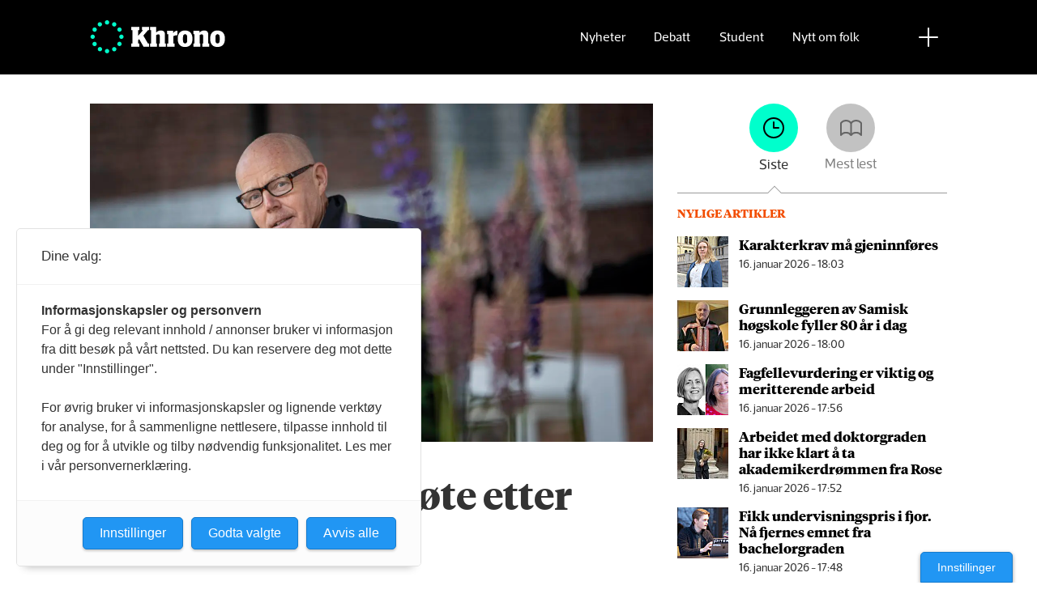

--- FILE ---
content_type: text/html; charset=UTF-8
request_url: https://www.khrono.no/emne/arkitektstudenter
body_size: 15977
content:
<!DOCTYPE html>
<html lang="nb-NO" dir="ltr" class="resp_fonts" data-hostpath="emne&#x2F;arkitektstudenter">
    <head>

                
                <script type="module">
                    import { ClientAPI } from '/view-resources/baseview/public/common/ClientAPI/index.js?v=1768203041-L4';
                    window.labClientAPI = new ClientAPI({
                        pageData: {
                            url: 'https://www.khrono.no/emne',
                            pageType: 'front',
                            pageId: '100048',
                            section: '',
                            title: '',
                            seotitle: 'Emne: arkitektstudenter',
                            sometitle: 'Emne',
                            description: '',
                            seodescription: '',
                            somedescription: '',
                            device: 'desktop',
                            cmsVersion: '4.2.15',
                            contentLanguage: 'nb-NO',
                            published: '',
                            tags: [],
                            bylines: [],
                            site: {
                                domain: 'https://www.khrono.no',
                                id: '1',
                                alias: 'khrono'
                            }
                            // Todo: Add paywall info ...
                        },
                        debug: false
                    });
                </script>

                <title>Emne: arkitektstudenter</title>
                <meta name="title" content="Emne: arkitektstudenter">
                <meta name="description" content="">
                <meta http-equiv="Content-Type" content="text/html; charset=utf-8">
                <link rel="canonical" href="https://www.khrono.no/emne/arkitektstudenter">
                <meta name="viewport" content="width=device-width, initial-scale=1">
                
                <meta property="og:type" content="frontpage">
                <meta property="og:title" content="Emne">
                <meta property="og:description" content="">

                
                <script src="https://assets.mailmojo.no/sdk.js" data-token="xdgOkH9NZGnaSE7X5Lql0eepOB1Hn4"></script><script async id="ebx" src="//applets.ebxcdn.com/ebx.js"></script>
                <style >@media (min-width: 1024px) {
    body.site_khrono .content[class*=" bg-"]:has(.desktop-floatLeft) {
        padding-left: 1em;
        padding-top: 1em;
    }
    body.site_khrono .content[class*=" bg-"]:has(.desktop-floatRight) {
        padding-right: 1em;
        padding-top: 1em;
    }
    body.site_khrono .content[class*=" bg-"]
    :not(:has(.desktop-floatLeft)):not(:has(.desktop-floatRight)) figure {
        margin-top: -2rem;
        margin-right: -2rem;
        margin-left: -2rem;
    }
}</style>
                
                <meta property="og:image" content="/view-resources/dachser2/public/khrono/v2/logo_mailmojo_2.png">
                <meta property="og:image:width" content="220">
                <meta property="og:image:height" content="42">
                <meta property="og:url" content="https://www.khrono.no/emne/arkitektstudenter">
                <link rel="shortcut icon" type="image/png" sizes="64x64" href="/view-resources/dachser2/public/khrono/v2/favicon-small.png">
                <link rel="icon" type="image/png" sizes="64x64" href="/view-resources/dachser2/public/khrono/v2/favicon-small.png">
                <link rel="shortcut icon" type="image/png" sizes="256x256" href="/view-resources/dachser2/public/khrono/v2/favicon-large.png">
                <link rel="icon" type="image/png" sizes="256x256" href="/view-resources/dachser2/public/khrono/v2/favicon-large.png">
                    
                <link rel="stylesheet" href="/view-resources/view/css/grid.css?v=1768203041-L4">
                <link rel="stylesheet" href="/view-resources/view/css/main.css?v=1768203041-L4">
                <link rel="stylesheet" href="/view-resources/view/css/colors.css?v=1768203041-L4">
                <link rel="stylesheet" href="/view-resources/view/css/print.css?v=1768203041-L4" media="print">
                <link rel="stylesheet" href="/view-resources/view/css/foundation-icons/foundation-icons.css?v=1768203041-L4">
                <link rel="stylesheet" href="/view-resources/view/css/site/khrono.css?v=1768203041-L4">
                <style data-key="custom_properties">
                    :root{--primary: rgb(0, 214, 180);--secondary: rgb(0, 255, 204);--tertiary: rgba(242,77,0,1);--quaternary: rgb(20, 20, 20);--quinary: rgb(74, 74, 74);--senary: rgb(155, 155, 155);--septenary: rgb(235, 235, 235);--black: rgba(0,0,0,1);--white: rgb(255, 255, 255);--octonary: rgba(0,0,0,1);--nonary: rgba(0,0,0,1);--custom-1: rgba(153,0,0,1);--bg-primary: rgba(0,214,180,1);--bg-secondary: rgb(0, 255, 204);--bg-tertiary: rgba(242,77,0,1);--bg-quaternary: rgb(20, 20, 20);--bg-quinary: rgb(74, 74, 74);--bg-senary: rgb(155, 155, 155);--bg-septenary: rgb(235, 235, 235);--bg-black: rgb(0, 0, 0);--bg-white: rgb(255, 255, 255);--bg-octonary: rgba(208, 200, 200, 1);--bg-nonary: rgba(208, 200, 200, 1);--bg-custom-1: rgba(208, 200, 200, 1);--bg-custom-2: rgba(153,0,0,1);--bg-custom-4: rgba(55,40,32,1);--bg-custom-5: rgba(5,52,42,1);--bg-custom-6: rgba(228,240,231,1);}
                </style>
                <style data-key="background_colors">
                    .bg-primary {background-color: rgba(0,214,180,1);}.bg-secondary {background-color: rgb(0, 255, 204);}.bg-tertiary {background-color: rgba(242,77,0,1);color: #fff;}.bg-quaternary {background-color: rgb(20, 20, 20);color: #fff;}.bg-quinary {background-color: rgb(74, 74, 74);color: #fff;}.bg-senary {background-color: rgb(155, 155, 155);}.bg-septenary {background-color: rgb(235, 235, 235);}.bg-black {background-color: rgb(0, 0, 0);color: #fff;}.bg-white {background-color: rgb(255, 255, 255);}.bg-octonary {background-color: rgba(208, 200, 200, 1);}.bg-nonary {background-color: rgba(208, 200, 200, 1);}.bg-custom-1 {background-color: rgba(208, 200, 200, 1);}.bg-custom-2 {background-color: rgba(153,0,0,1);color: #fff;}.bg-custom-4 {background-color: rgba(55,40,32,1);color: #fff;}.bg-custom-5 {background-color: rgba(5,52,42,1);color: #fff;}.bg-custom-6 {background-color: rgba(228,240,231,1);}@media (max-width: 1023px) { .color_mobile_bg-primary {background-color: rgba(0,214,180,1);}}@media (max-width: 1023px) { .color_mobile_bg-secondary {background-color: rgb(0, 255, 204);}}@media (max-width: 1023px) { .color_mobile_bg-tertiary {background-color: rgba(242,77,0,1);color: #fff;}}@media (max-width: 1023px) { .color_mobile_bg-quaternary {background-color: rgb(20, 20, 20);color: #fff;}}@media (max-width: 1023px) { .color_mobile_bg-quinary {background-color: rgb(74, 74, 74);color: #fff;}}@media (max-width: 1023px) { .color_mobile_bg-senary {background-color: rgb(155, 155, 155);}}@media (max-width: 1023px) { .color_mobile_bg-septenary {background-color: rgb(235, 235, 235);}}@media (max-width: 1023px) { .color_mobile_bg-black {background-color: rgb(0, 0, 0);color: #fff;}}@media (max-width: 1023px) { .color_mobile_bg-white {background-color: rgb(255, 255, 255);}}@media (max-width: 1023px) { .color_mobile_bg-octonary {background-color: rgba(208, 200, 200, 1);}}@media (max-width: 1023px) { .color_mobile_bg-nonary {background-color: rgba(208, 200, 200, 1);}}@media (max-width: 1023px) { .color_mobile_bg-custom-1 {background-color: rgba(208, 200, 200, 1);}}@media (max-width: 1023px) { .color_mobile_bg-custom-2 {background-color: rgba(153,0,0,1);color: #fff;}}@media (max-width: 1023px) { .color_mobile_bg-custom-4 {background-color: rgba(55,40,32,1);color: #fff;}}@media (max-width: 1023px) { .color_mobile_bg-custom-5 {background-color: rgba(5,52,42,1);color: #fff;}}@media (max-width: 1023px) { .color_mobile_bg-custom-6 {background-color: rgba(228,240,231,1);}}
                </style>
                <style data-key="background_colors_opacity">
                    .bg-primary.op-bg_20 {background-color: rgba(0, 214, 180, 0.2);}.bg-primary.op-bg_40 {background-color: rgba(0, 214, 180, 0.4);}.bg-primary.op-bg_60 {background-color: rgba(0, 214, 180, 0.6);}.bg-primary.op-bg_80 {background-color: rgba(0, 214, 180, 0.8);}.bg-secondary.op-bg_20 {background-color: rgba(0, 255, 204, 0.2);}.bg-secondary.op-bg_40 {background-color: rgba(0, 255, 204, 0.4);}.bg-secondary.op-bg_60 {background-color: rgba(0, 255, 204, 0.6);}.bg-secondary.op-bg_80 {background-color: rgba(0, 255, 204, 0.8);}.bg-tertiary.op-bg_20 {background-color: rgba(242, 77, 0, 0.2);color: #fff;}.bg-tertiary.op-bg_40 {background-color: rgba(242, 77, 0, 0.4);color: #fff;}.bg-tertiary.op-bg_60 {background-color: rgba(242, 77, 0, 0.6);color: #fff;}.bg-tertiary.op-bg_80 {background-color: rgba(242, 77, 0, 0.8);color: #fff;}.bg-quaternary.op-bg_20 {background-color: rgba(20, 20, 20, 0.2);color: #fff;}.bg-quaternary.op-bg_40 {background-color: rgba(20, 20, 20, 0.4);color: #fff;}.bg-quaternary.op-bg_60 {background-color: rgba(20, 20, 20, 0.6);color: #fff;}.bg-quaternary.op-bg_80 {background-color: rgba(20, 20, 20, 0.8);color: #fff;}.bg-quinary.op-bg_20 {background-color: rgba(74, 74, 74, 0.2);color: #fff;}.bg-quinary.op-bg_40 {background-color: rgba(74, 74, 74, 0.4);color: #fff;}.bg-quinary.op-bg_60 {background-color: rgba(74, 74, 74, 0.6);color: #fff;}.bg-quinary.op-bg_80 {background-color: rgba(74, 74, 74, 0.8);color: #fff;}.bg-senary.op-bg_20 {background-color: rgba(155, 155, 155, 0.2);}.bg-senary.op-bg_40 {background-color: rgba(155, 155, 155, 0.4);}.bg-senary.op-bg_60 {background-color: rgba(155, 155, 155, 0.6);}.bg-senary.op-bg_80 {background-color: rgba(155, 155, 155, 0.8);}.bg-septenary.op-bg_20 {background-color: rgba(235, 235, 235, 0.2);}.bg-septenary.op-bg_40 {background-color: rgba(235, 235, 235, 0.4);}.bg-septenary.op-bg_60 {background-color: rgba(235, 235, 235, 0.6);}.bg-septenary.op-bg_80 {background-color: rgba(235, 235, 235, 0.8);}.bg-black.op-bg_20 {background-color: rgba(0, 0, 0, 0.2);color: #fff;}.bg-black.op-bg_40 {background-color: rgba(0, 0, 0, 0.4);color: #fff;}.bg-black.op-bg_60 {background-color: rgba(0, 0, 0, 0.6);color: #fff;}.bg-black.op-bg_80 {background-color: rgba(0, 0, 0, 0.8);color: #fff;}.bg-white.op-bg_20 {background-color: rgba(255, 255, 255, 0.2);}.bg-white.op-bg_40 {background-color: rgba(255, 255, 255, 0.4);}.bg-white.op-bg_60 {background-color: rgba(255, 255, 255, 0.6);}.bg-white.op-bg_80 {background-color: rgba(255, 255, 255, 0.8);}.bg-octonary.op-bg_20 {background-color: rgba(208, 200, 200, 0.2);}.bg-octonary.op-bg_40 {background-color: rgba(208, 200, 200, 0.4);}.bg-octonary.op-bg_60 {background-color: rgba(208, 200, 200, 0.6);}.bg-octonary.op-bg_80 {background-color: rgba(208, 200, 200, 0.8);}.bg-nonary.op-bg_20 {background-color: rgba(208, 200, 200, 0.2);}.bg-nonary.op-bg_40 {background-color: rgba(208, 200, 200, 0.4);}.bg-nonary.op-bg_60 {background-color: rgba(208, 200, 200, 0.6);}.bg-nonary.op-bg_80 {background-color: rgba(208, 200, 200, 0.8);}.bg-custom-1.op-bg_20 {background-color: rgba(208, 200, 200, 0.2);}.bg-custom-1.op-bg_40 {background-color: rgba(208, 200, 200, 0.4);}.bg-custom-1.op-bg_60 {background-color: rgba(208, 200, 200, 0.6);}.bg-custom-1.op-bg_80 {background-color: rgba(208, 200, 200, 0.8);}.bg-custom-2.op-bg_20 {background-color: rgba(153, 0, 0, 0.2);color: #fff;}.bg-custom-2.op-bg_40 {background-color: rgba(153, 0, 0, 0.4);color: #fff;}.bg-custom-2.op-bg_60 {background-color: rgba(153, 0, 0, 0.6);color: #fff;}.bg-custom-2.op-bg_80 {background-color: rgba(153, 0, 0, 0.8);color: #fff;}.bg-custom-4.op-bg_20 {background-color: rgba(55, 40, 32, 0.2);color: #fff;}.bg-custom-4.op-bg_40 {background-color: rgba(55, 40, 32, 0.4);color: #fff;}.bg-custom-4.op-bg_60 {background-color: rgba(55, 40, 32, 0.6);color: #fff;}.bg-custom-4.op-bg_80 {background-color: rgba(55, 40, 32, 0.8);color: #fff;}.bg-custom-5.op-bg_20 {background-color: rgba(5, 52, 42, 0.2);color: #fff;}.bg-custom-5.op-bg_40 {background-color: rgba(5, 52, 42, 0.4);color: #fff;}.bg-custom-5.op-bg_60 {background-color: rgba(5, 52, 42, 0.6);color: #fff;}.bg-custom-5.op-bg_80 {background-color: rgba(5, 52, 42, 0.8);color: #fff;}.bg-custom-6.op-bg_20 {background-color: rgba(228, 240, 231, 0.2);}.bg-custom-6.op-bg_40 {background-color: rgba(228, 240, 231, 0.4);}.bg-custom-6.op-bg_60 {background-color: rgba(228, 240, 231, 0.6);}.bg-custom-6.op-bg_80 {background-color: rgba(228, 240, 231, 0.8);}@media (max-width: 1023px) { .color_mobile_bg-primary.op-bg_20 {background-color: rgba(0, 214, 180, 0.2);}}@media (max-width: 1023px) { .color_mobile_bg-primary.op-bg_40 {background-color: rgba(0, 214, 180, 0.4);}}@media (max-width: 1023px) { .color_mobile_bg-primary.op-bg_60 {background-color: rgba(0, 214, 180, 0.6);}}@media (max-width: 1023px) { .color_mobile_bg-primary.op-bg_80 {background-color: rgba(0, 214, 180, 0.8);}}@media (max-width: 1023px) { .color_mobile_bg-secondary.op-bg_20 {background-color: rgba(0, 255, 204, 0.2);}}@media (max-width: 1023px) { .color_mobile_bg-secondary.op-bg_40 {background-color: rgba(0, 255, 204, 0.4);}}@media (max-width: 1023px) { .color_mobile_bg-secondary.op-bg_60 {background-color: rgba(0, 255, 204, 0.6);}}@media (max-width: 1023px) { .color_mobile_bg-secondary.op-bg_80 {background-color: rgba(0, 255, 204, 0.8);}}@media (max-width: 1023px) { .color_mobile_bg-tertiary.op-bg_20 {background-color: rgba(242, 77, 0, 0.2);color: #fff;}}@media (max-width: 1023px) { .color_mobile_bg-tertiary.op-bg_40 {background-color: rgba(242, 77, 0, 0.4);color: #fff;}}@media (max-width: 1023px) { .color_mobile_bg-tertiary.op-bg_60 {background-color: rgba(242, 77, 0, 0.6);color: #fff;}}@media (max-width: 1023px) { .color_mobile_bg-tertiary.op-bg_80 {background-color: rgba(242, 77, 0, 0.8);color: #fff;}}@media (max-width: 1023px) { .color_mobile_bg-quaternary.op-bg_20 {background-color: rgba(20, 20, 20, 0.2);color: #fff;}}@media (max-width: 1023px) { .color_mobile_bg-quaternary.op-bg_40 {background-color: rgba(20, 20, 20, 0.4);color: #fff;}}@media (max-width: 1023px) { .color_mobile_bg-quaternary.op-bg_60 {background-color: rgba(20, 20, 20, 0.6);color: #fff;}}@media (max-width: 1023px) { .color_mobile_bg-quaternary.op-bg_80 {background-color: rgba(20, 20, 20, 0.8);color: #fff;}}@media (max-width: 1023px) { .color_mobile_bg-quinary.op-bg_20 {background-color: rgba(74, 74, 74, 0.2);color: #fff;}}@media (max-width: 1023px) { .color_mobile_bg-quinary.op-bg_40 {background-color: rgba(74, 74, 74, 0.4);color: #fff;}}@media (max-width: 1023px) { .color_mobile_bg-quinary.op-bg_60 {background-color: rgba(74, 74, 74, 0.6);color: #fff;}}@media (max-width: 1023px) { .color_mobile_bg-quinary.op-bg_80 {background-color: rgba(74, 74, 74, 0.8);color: #fff;}}@media (max-width: 1023px) { .color_mobile_bg-senary.op-bg_20 {background-color: rgba(155, 155, 155, 0.2);}}@media (max-width: 1023px) { .color_mobile_bg-senary.op-bg_40 {background-color: rgba(155, 155, 155, 0.4);}}@media (max-width: 1023px) { .color_mobile_bg-senary.op-bg_60 {background-color: rgba(155, 155, 155, 0.6);}}@media (max-width: 1023px) { .color_mobile_bg-senary.op-bg_80 {background-color: rgba(155, 155, 155, 0.8);}}@media (max-width: 1023px) { .color_mobile_bg-septenary.op-bg_20 {background-color: rgba(235, 235, 235, 0.2);}}@media (max-width: 1023px) { .color_mobile_bg-septenary.op-bg_40 {background-color: rgba(235, 235, 235, 0.4);}}@media (max-width: 1023px) { .color_mobile_bg-septenary.op-bg_60 {background-color: rgba(235, 235, 235, 0.6);}}@media (max-width: 1023px) { .color_mobile_bg-septenary.op-bg_80 {background-color: rgba(235, 235, 235, 0.8);}}@media (max-width: 1023px) { .color_mobile_bg-black.op-bg_20 {background-color: rgba(0, 0, 0, 0.2);color: #fff;}}@media (max-width: 1023px) { .color_mobile_bg-black.op-bg_40 {background-color: rgba(0, 0, 0, 0.4);color: #fff;}}@media (max-width: 1023px) { .color_mobile_bg-black.op-bg_60 {background-color: rgba(0, 0, 0, 0.6);color: #fff;}}@media (max-width: 1023px) { .color_mobile_bg-black.op-bg_80 {background-color: rgba(0, 0, 0, 0.8);color: #fff;}}@media (max-width: 1023px) { .color_mobile_bg-white.op-bg_20 {background-color: rgba(255, 255, 255, 0.2);}}@media (max-width: 1023px) { .color_mobile_bg-white.op-bg_40 {background-color: rgba(255, 255, 255, 0.4);}}@media (max-width: 1023px) { .color_mobile_bg-white.op-bg_60 {background-color: rgba(255, 255, 255, 0.6);}}@media (max-width: 1023px) { .color_mobile_bg-white.op-bg_80 {background-color: rgba(255, 255, 255, 0.8);}}@media (max-width: 1023px) { .color_mobile_bg-octonary.op-bg_20 {background-color: rgba(208, 200, 200, 0.2);}}@media (max-width: 1023px) { .color_mobile_bg-octonary.op-bg_40 {background-color: rgba(208, 200, 200, 0.4);}}@media (max-width: 1023px) { .color_mobile_bg-octonary.op-bg_60 {background-color: rgba(208, 200, 200, 0.6);}}@media (max-width: 1023px) { .color_mobile_bg-octonary.op-bg_80 {background-color: rgba(208, 200, 200, 0.8);}}@media (max-width: 1023px) { .color_mobile_bg-nonary.op-bg_20 {background-color: rgba(208, 200, 200, 0.2);}}@media (max-width: 1023px) { .color_mobile_bg-nonary.op-bg_40 {background-color: rgba(208, 200, 200, 0.4);}}@media (max-width: 1023px) { .color_mobile_bg-nonary.op-bg_60 {background-color: rgba(208, 200, 200, 0.6);}}@media (max-width: 1023px) { .color_mobile_bg-nonary.op-bg_80 {background-color: rgba(208, 200, 200, 0.8);}}@media (max-width: 1023px) { .color_mobile_bg-custom-1.op-bg_20 {background-color: rgba(208, 200, 200, 0.2);}}@media (max-width: 1023px) { .color_mobile_bg-custom-1.op-bg_40 {background-color: rgba(208, 200, 200, 0.4);}}@media (max-width: 1023px) { .color_mobile_bg-custom-1.op-bg_60 {background-color: rgba(208, 200, 200, 0.6);}}@media (max-width: 1023px) { .color_mobile_bg-custom-1.op-bg_80 {background-color: rgba(208, 200, 200, 0.8);}}@media (max-width: 1023px) { .color_mobile_bg-custom-2.op-bg_20 {background-color: rgba(153, 0, 0, 0.2);color: #fff;}}@media (max-width: 1023px) { .color_mobile_bg-custom-2.op-bg_40 {background-color: rgba(153, 0, 0, 0.4);color: #fff;}}@media (max-width: 1023px) { .color_mobile_bg-custom-2.op-bg_60 {background-color: rgba(153, 0, 0, 0.6);color: #fff;}}@media (max-width: 1023px) { .color_mobile_bg-custom-2.op-bg_80 {background-color: rgba(153, 0, 0, 0.8);color: #fff;}}@media (max-width: 1023px) { .color_mobile_bg-custom-4.op-bg_20 {background-color: rgba(55, 40, 32, 0.2);color: #fff;}}@media (max-width: 1023px) { .color_mobile_bg-custom-4.op-bg_40 {background-color: rgba(55, 40, 32, 0.4);color: #fff;}}@media (max-width: 1023px) { .color_mobile_bg-custom-4.op-bg_60 {background-color: rgba(55, 40, 32, 0.6);color: #fff;}}@media (max-width: 1023px) { .color_mobile_bg-custom-4.op-bg_80 {background-color: rgba(55, 40, 32, 0.8);color: #fff;}}@media (max-width: 1023px) { .color_mobile_bg-custom-5.op-bg_20 {background-color: rgba(5, 52, 42, 0.2);color: #fff;}}@media (max-width: 1023px) { .color_mobile_bg-custom-5.op-bg_40 {background-color: rgba(5, 52, 42, 0.4);color: #fff;}}@media (max-width: 1023px) { .color_mobile_bg-custom-5.op-bg_60 {background-color: rgba(5, 52, 42, 0.6);color: #fff;}}@media (max-width: 1023px) { .color_mobile_bg-custom-5.op-bg_80 {background-color: rgba(5, 52, 42, 0.8);color: #fff;}}@media (max-width: 1023px) { .color_mobile_bg-custom-6.op-bg_20 {background-color: rgba(228, 240, 231, 0.2);}}@media (max-width: 1023px) { .color_mobile_bg-custom-6.op-bg_40 {background-color: rgba(228, 240, 231, 0.4);}}@media (max-width: 1023px) { .color_mobile_bg-custom-6.op-bg_60 {background-color: rgba(228, 240, 231, 0.6);}}@media (max-width: 1023px) { .color_mobile_bg-custom-6.op-bg_80 {background-color: rgba(228, 240, 231, 0.8);}}
                </style>
                <style data-key="border_colors">
                    .border-bg-primary{--border-color: var(--bg-primary);}.mobile_border-bg-primary{--mobile-border-color: var(--bg-primary);}.border-bg-secondary{--border-color: var(--bg-secondary);}.mobile_border-bg-secondary{--mobile-border-color: var(--bg-secondary);}.border-bg-tertiary{--border-color: var(--bg-tertiary);}.mobile_border-bg-tertiary{--mobile-border-color: var(--bg-tertiary);}.border-bg-quaternary{--border-color: var(--bg-quaternary);}.mobile_border-bg-quaternary{--mobile-border-color: var(--bg-quaternary);}.border-bg-quinary{--border-color: var(--bg-quinary);}.mobile_border-bg-quinary{--mobile-border-color: var(--bg-quinary);}.border-bg-senary{--border-color: var(--bg-senary);}.mobile_border-bg-senary{--mobile-border-color: var(--bg-senary);}.border-bg-septenary{--border-color: var(--bg-septenary);}.mobile_border-bg-septenary{--mobile-border-color: var(--bg-septenary);}.border-bg-black{--border-color: var(--bg-black);}.mobile_border-bg-black{--mobile-border-color: var(--bg-black);}.border-bg-white{--border-color: var(--bg-white);}.mobile_border-bg-white{--mobile-border-color: var(--bg-white);}.border-bg-octonary{--border-color: var(--bg-octonary);}.mobile_border-bg-octonary{--mobile-border-color: var(--bg-octonary);}.border-bg-nonary{--border-color: var(--bg-nonary);}.mobile_border-bg-nonary{--mobile-border-color: var(--bg-nonary);}.border-bg-custom-1{--border-color: var(--bg-custom-1);}.mobile_border-bg-custom-1{--mobile-border-color: var(--bg-custom-1);}.border-bg-custom-2{--border-color: var(--bg-custom-2);}.mobile_border-bg-custom-2{--mobile-border-color: var(--bg-custom-2);}.border-bg-custom-4{--border-color: var(--bg-custom-4);}.mobile_border-bg-custom-4{--mobile-border-color: var(--bg-custom-4);}.border-bg-custom-5{--border-color: var(--bg-custom-5);}.mobile_border-bg-custom-5{--mobile-border-color: var(--bg-custom-5);}.border-bg-custom-6{--border-color: var(--bg-custom-6);}.mobile_border-bg-custom-6{--mobile-border-color: var(--bg-custom-6);}
                </style>
                <style data-key="font_colors">
                    .primary {color: rgb(0, 214, 180) !important;}.secondary {color: rgb(0, 255, 204) !important;}.tertiary {color: rgba(242,77,0,1) !important;}.quaternary {color: rgb(20, 20, 20) !important;}.quinary {color: rgb(74, 74, 74) !important;}.senary {color: rgb(155, 155, 155) !important;}.septenary {color: rgb(235, 235, 235) !important;}.black {color: rgba(0,0,0,1) !important;}.white {color: rgb(255, 255, 255) !important;}.octonary {color: rgba(0,0,0,1) !important;}.nonary {color: rgba(0,0,0,1) !important;}.custom-1 {color: rgba(153,0,0,1) !important;}@media (max-width: 1023px) { .color_mobile_primary {color: rgb(0, 214, 180) !important;}}@media (max-width: 1023px) { .color_mobile_secondary {color: rgb(0, 255, 204) !important;}}@media (max-width: 1023px) { .color_mobile_tertiary {color: rgba(242,77,0,1) !important;}}@media (max-width: 1023px) { .color_mobile_quaternary {color: rgb(20, 20, 20) !important;}}@media (max-width: 1023px) { .color_mobile_quinary {color: rgb(74, 74, 74) !important;}}@media (max-width: 1023px) { .color_mobile_senary {color: rgb(155, 155, 155) !important;}}@media (max-width: 1023px) { .color_mobile_septenary {color: rgb(235, 235, 235) !important;}}@media (max-width: 1023px) { .color_mobile_black {color: rgba(0,0,0,1) !important;}}@media (max-width: 1023px) { .color_mobile_white {color: rgb(255, 255, 255) !important;}}@media (max-width: 1023px) { .color_mobile_octonary {color: rgba(0,0,0,1) !important;}}@media (max-width: 1023px) { .color_mobile_nonary {color: rgba(0,0,0,1) !important;}}@media (max-width: 1023px) { .color_mobile_custom-1 {color: rgba(153,0,0,1) !important;}}
                </style>
                <style data-key="image_gradient">
                    .image-gradient-bg-primary{--background-color: var(--bg-primary);}.color_mobile_image-gradient-bg-primary{--mobile-background-color: var(--bg-primary);}.image-gradient-bg-secondary{--background-color: var(--bg-secondary);}.color_mobile_image-gradient-bg-secondary{--mobile-background-color: var(--bg-secondary);}.image-gradient-bg-tertiary{--background-color: var(--bg-tertiary);}.color_mobile_image-gradient-bg-tertiary{--mobile-background-color: var(--bg-tertiary);}.image-gradient-bg-quaternary{--background-color: var(--bg-quaternary);}.color_mobile_image-gradient-bg-quaternary{--mobile-background-color: var(--bg-quaternary);}.image-gradient-bg-quinary{--background-color: var(--bg-quinary);}.color_mobile_image-gradient-bg-quinary{--mobile-background-color: var(--bg-quinary);}.image-gradient-bg-senary{--background-color: var(--bg-senary);}.color_mobile_image-gradient-bg-senary{--mobile-background-color: var(--bg-senary);}.image-gradient-bg-septenary{--background-color: var(--bg-septenary);}.color_mobile_image-gradient-bg-septenary{--mobile-background-color: var(--bg-septenary);}.image-gradient-bg-black{--background-color: var(--bg-black);}.color_mobile_image-gradient-bg-black{--mobile-background-color: var(--bg-black);}.image-gradient-bg-white{--background-color: var(--bg-white);}.color_mobile_image-gradient-bg-white{--mobile-background-color: var(--bg-white);}.image-gradient-bg-octonary{--background-color: var(--bg-octonary);}.color_mobile_image-gradient-bg-octonary{--mobile-background-color: var(--bg-octonary);}.image-gradient-bg-nonary{--background-color: var(--bg-nonary);}.color_mobile_image-gradient-bg-nonary{--mobile-background-color: var(--bg-nonary);}.image-gradient-bg-custom-1{--background-color: var(--bg-custom-1);}.color_mobile_image-gradient-bg-custom-1{--mobile-background-color: var(--bg-custom-1);}.image-gradient-bg-custom-2{--background-color: var(--bg-custom-2);}.color_mobile_image-gradient-bg-custom-2{--mobile-background-color: var(--bg-custom-2);}.image-gradient-bg-custom-4{--background-color: var(--bg-custom-4);}.color_mobile_image-gradient-bg-custom-4{--mobile-background-color: var(--bg-custom-4);}.image-gradient-bg-custom-5{--background-color: var(--bg-custom-5);}.color_mobile_image-gradient-bg-custom-5{--mobile-background-color: var(--bg-custom-5);}.image-gradient-bg-custom-6{--background-color: var(--bg-custom-6);}.color_mobile_image-gradient-bg-custom-6{--mobile-background-color: var(--bg-custom-6);}
                </style>
                <style data-key="custom_css_variables">
                :root {
                    --lab_page_width: 1088px;
                    --lab_columns_gutter: 11px;
                    --space-top: ;
                    --space-top-adnuntiusAd: ;
                }

                @media(max-width: 767px) {
                    :root {
                        --lab_columns_gutter: 10px;
                    }
                }

                @media(min-width: 767px) {
                    :root {
                    }
                }
                </style>
<script src="/view-resources/public/common/JWTCookie.js?v=1768203041-L4"></script>
<script src="/view-resources/public/common/Paywall.js?v=1768203041-L4"></script>
                <script>
                window.Dac = window.Dac || {};
                (function () {
                    if (navigator) {
                        window.Dac.clientData = {
                            language: navigator.language,
                            userAgent: navigator.userAgent,
                            innerWidth: window.innerWidth,
                            innerHeight: window.innerHeight,
                            deviceByMediaQuery: getDeviceByMediaQuery(),
                            labDevice: 'desktop', // Device from labrador
                            device: 'desktop', // Device from varnish
                            paywall: {
                                isAuthenticated: isPaywallAuthenticated(),
                                toggleAuthenticatedContent: toggleAuthenticatedContent,
                                requiredProducts: [],
                            },
                            page: {
                                id: '100048',
                                extId: ''
                            },
                            siteAlias: 'khrono',
                            debug: window.location.href.includes('debug=1')
                        };
                        function getDeviceByMediaQuery() {
                            if (window.matchMedia('(max-width: 767px)').matches) return 'mobile';
                            if (window.matchMedia('(max-width: 1023px)').matches) return 'tablet';
                            return 'desktop';
                        }

                        function isPaywallAuthenticated() {
                            if (window.Dac && window.Dac.JWTCookie) {
                                var JWTCookie = new Dac.JWTCookie({ debug: false });
                                return JWTCookie.isAuthenticated();
                            }
                            return false;
                        }

                        function toggleAuthenticatedContent(settings) {
                            if (!window.Dac || !window.Dac.Paywall) {
                                return;
                            }
                            var Paywall = new Dac.Paywall();
                            var updateDOM = Paywall.updateDOM;

                            if(settings && settings.displayUserName) {
                                var userName = Paywall.getUserName().then((userName) => {
                                    updateDOM(userName !== false, userName, settings.optionalGreetingText);
                                });
                            } else {
                                updateDOM(window.Dac.clientData.paywall.isAuthenticated);
                            }
                        }
                    }
                }());
                </script>

                    <script type="module" src="/view-resources/baseview/public/common/baseview/moduleHandlers.js?v=1768203041-L4" data-cookieconsent="ignore"></script>
<!-- Google Tag Manager -->
<script>
    window.dataLayer = window.dataLayer || [];
</script>
<script>(function(w,d,s,l,i){w[l]=w[l]||[];w[l].push({'gtm.start':
new Date().getTime(),event:'gtm.js'});var f=d.getElementsByTagName(s)[0],
j=d.createElement(s),dl=l!='dataLayer'?'&l='+l:'';j.async=true;j.src=
'https://www.googletagmanager.com/gtm.js?id='+i+dl;f.parentNode.insertBefore(j,f);
})(window,document,'script','dataLayer','GTM-W5X3SG3');</script>
<script src="https://t.atmng.io/fag_pressen/G--lmiGp1.prod.js" async></script>

                <style id="dachser-vieweditor-styles">
                    article.column .content .headline { font-family: "TiemposHeadline"; font-weight: 600; font-style: normal; font-size: 2.25rem; }@media (max-width: 767px) { .resp_fonts article.column .content .headline {font-size: calc(0.262vw * 20); } }
                    .font-GuardianEgyptianWeb { font-family: "Guardian Egyptian Web" !important; }
                    .font-GuardianEgyptianWeb.font-weight-light { font-weight: 200 !important; }
                    .font-GuardianEgyptianWeb.font-weight-normal { font-weight: 500 !important; }
                    .font-GuardianEgyptianWeb.font-weight-bold { font-weight: 600 !important; }
                    .font-GuardianSans { font-family: "Guardian Sans" !important; }
                    .font-GuardianSans.font-weight-normal { font-weight: 500 !important; }
                    .font-GuardianSans.font-weight-bold { font-weight: 600 !important; }
                    .font-Acto { font-family: "Acto" !important; }
                    .font-Acto.font-weight-normal { font-weight: 500 !important; }
                    .font-Acto.font-weight-bold { font-weight: 600 !important; }
                    .font-Tungsten { font-family: "Tungsten" !important; }
                    .font-Tungsten.font-weight-light { font-weight: 200 !important; }
                    .font-Tungsten.font-weight-normal { font-weight: 500 !important; }
                    .font-Tungsten.font-weight-bold { font-weight: 600 !important; }
                    .font-Tungsten.font-weight-black { font-weight: 800 !important; }
                    .font-TiemposHeadline { font-family: "TiemposHeadline" !important; }
                    .font-TiemposHeadline.font-weight-light { font-weight: 200 !important; }
                    .font-TiemposHeadline.font-weight-normal { font-weight: 400 !important; }
                    .font-TiemposHeadline.font-weight-bold { font-weight: 600 !important; }
                </style>
                <style id="css_variables"></style>
                <script>
                    window.dachserData = {
                        _data: {},
                        _instances: {},
                        get: function(key) {
                            return dachserData._data[key] || null;
                        },
                        set: function(key, value) {
                            dachserData._data[key] = value;
                        },
                        push: function(key, value) {
                            if (!dachserData._data[key]) {
                                dachserData._data[key] = [];
                            }
                            dachserData._data[key].push(value);
                        },
                        setInstance: function(key, identifier, instance) {
                            if (!dachserData._instances[key]) {
                                dachserData._instances[key] = {};
                            }
                            dachserData._instances[key][identifier] = instance;
                        },
                        getInstance: function(key, identifier) {
                            return dachserData._instances[key] ? dachserData._instances[key][identifier] || null : null;
                        },
                        reflow: () => {}
                    };
                </script>
<script src="https://assets.mailmojo.no/sdk.js?v=1768203041-L4" data-token="xdgOkH9NZGnaSE7X5Lql0eepOB1Hn4" async></script>
                

                <script type="application/ld+json">
                [{"@context":"http://schema.org","@type":"WebSite","name":"Khrono.no","url":"https://www.khrono.no"},{"@context":"https://schema.org","@type":"WebPage","name":"Emne: arkitektstudenter","description":""}]
                </script>                <meta name="google-site-verification" content="8hys3n-GSRZF_KT20XTbIGvB1i01vqb01sFJTawcVvs">
                <script charset="UTF-8" src="https://s-eu-1.pushpushgo.com/js/6282743b86f3e2e8e4bf8711.js" async="async"></script>
                
                



<script>
var k5aMeta = { "title": "Emne: arkitektstudenter", "teasertitle": "", "kicker": "", "url": "https://www.khrono.no/emne/arkitektstudenter", "login": (Dac.clientData.paywall.isAuthenticated ? 1 : 0), "subscriber": (Dac.clientData.paywall.isAuthenticated ? 1 : 0), "subscriberId": (Dac.clientData.subscriberId ? `"${ Dac.clientData.subscriberId }"` : "") };
</script>
                <script src="//cl.k5a.io/6156b8c81b4d741e051f44c2.js" async></script>

        
    </head>
    <body class="l4 front site_khrono"
        
        >

<!-- Google Tag Manager (noscript) -->
<noscript><iframe src="https://www.googletagmanager.com/ns.html?id=GTM-W5X3SG3"
height="0" width="0" style="display:none;visibility:hidden"></iframe></noscript>
<!-- End Google Tag Manager (noscript) -->        
        <script>
        document.addEventListener("DOMContentLoaded", (event) => {
            setScrollbarWidth();
            window.addEventListener('resize', setScrollbarWidth);
        });
        function setScrollbarWidth() {
            const root = document.querySelector(':root');
            const width = (window.innerWidth - document.body.offsetWidth < 21) ? window.innerWidth - document.body.offsetWidth : 15;
            root.style.setProperty('--lab-scrollbar-width', `${ width }px`);
        }
        </script>

        
        <a href="#main" class="skip-link">Jump to main content</a>

        <header id="nav" class="customHeader">
    <div class="content"> 
        <div class="row grid">
            <div class="column large-4 small-6 logo">
                <a href="//khrono.no" alt="Khrono">
                    <img src="/view-resources/dachser2/public/khrono/v2/logo-sircle.svg?v=1" alt="Khrono" class="logo-spinner"/>
                    <img src="/view-resources/dachser2/public/khrono/v2/logo-text.svg?v=2" class="logo-text" alt="Khrono"/>
                </a>
            </div>
            <div class="column small-2 spacer"></div>

            <ul class="column large-7 small-4 menu">
<nav class="navigation mainMenu">
	<ul>
		<li class="debatt dac-hidden-desktop-up dac-hidden-desktop-down">
			<a href="/meninger" target="_self" >Gå til debatt</a>
		</li>
		<li class="dac-hidden-desktop-down">
			<a href="/emne/nyheter" target="_self" >Nyheter</a>
		</li>
		<li class="dac-hidden-desktop-down">
			<a href="/meninger" target="_self" >Debatt</a>
		</li>
		<li class="dac-hidden-desktop-down">
			<a href="/student" target="_self" >Student</a>
		</li>
		<li class="dac-hidden-desktop-down">
			<a href="/folk" target="_self" >Nytt om folk</a>
		</li>
	</ul>
</nav>            </ul>
            <div class="column large-1 small-12 expand" id="expand-btn"><span class="icon"></span></div>

            <div class="expanded-content">

                <div class="column small-12 large-5 search">
                    <form action="/cse" method="GET">
                        <label for="khrono-search">Søk:</label>
                        <input type="text" name="q" id="khrono-search" placeholder="Søk i Khrono ...">
                    </form>
                </div>

                <div class="row grid buttons">
                    <div class="column small-6">
                        <a class="button" href="/">Nyheter</a>
                    </div>
                    <div class="column small-6">
                        <a class="button" href="/meninger">Debatt</a>
                    </div>
                </div>

                <div class="esi-content small-12 large-5">
                    
                </div>
        
                <ul class="column large-5 small-12 menu">
                </ul>

                <div class="column small-12 large-5 about">
                    <h3>Om Khrono</h3>
                    <p>
                        Khrono er en uavhengig nyhetsavis for høyere utdanning og forskning.
                        Les mer om avisens <a href="https://khrono.no/debattregler">retningslinjer</a> og <a href="https://khrono.no/om">redaksjon</a>.
                    </p>
                    <p>
                        Ansvarlig redaktør: Tove Lie
                    </p>
                    <p>
                        Alt innhold ©Khrono.
                    </p>
                    <form method="POST" action="https://khrono.mailmojo.no/20986/s">
                        <label for="khrono-email">Gratis nyhetsbrev:</label>
                        <input type="email" name="email" id="khrono-email" placeholder="Din epost-adresse ...">
                        <input type="submit" value="Meld meg på!">
                    </form>
                    <h3>Kontakt</h3>
                    <p>
                        Postboks 4, St.Olavsplass, 0130 Oslo<br>
                        Tel. +47 913 22 012 / +47 402 10 008<br>
                        E-post: <a href="mailto:redaksjonen@khrono.no">redaksjonen@khrono.no</a>
                    </p>
                    <p>
                        Design: <a href="http://www.nordstromdesign.se">Nordström Design</a><br>
                        Avisløsning: <a href="https://labradorcms.com">Labrador CMS</a>
                    </p>
                    <figure>
                        <img src="/view-resources/dachser2/public/khrono/img/fagpressen-2f.png" alt="Fagpressen" style="width: 150px; height: 43px; margin-bottom: 15px;">
                        <img src="/view-resources/dachser2/public/khrono/img/ansvarsmerke-r.png" alt="Redaktøransvar" style="width: 75px; height: 75px; margin-left: 1rem;">
                    </figure>
                </div>
    
            </div>
        </div>
    </div>
    <script>
        (function () {
            var expandBtn = document.getElementById('expand-btn');
            if (expandBtn) {
                expandBtn.addEventListener('click', function(event) {
                    document.body.classList.toggle('expanded');
                    document.body.classList.add('scrolling-active');
                    setTimeout(() => {
                        document.body.classList.remove('scrolling-active');
                    }, 500);
                }, false);
            }
        }());
    </script>
</header>
        

        

        <section class="main front" id="main">
        <h1 class="hidden-heading">Emne: arkitektstudenter</h1>
            
            <div data-element-guid="062d95e2-620d-41da-c321-e071693cb402" class="page-content"><div data-element-guid="caf866c7-7e09-4d9d-cebc-a071248fa3dc" class="row small-12 large-12 desktop-space-outsideTop-medium mobile-space-outsideTop-large" style=""><article data-element-guid="df3a72dc-a61f-43c8-dd92-0ab47e8b0578" class="column small-12 large-8 small-abs-12 large-abs-8 " data-site-alias="khrono" data-section="nyheter" data-instance="266299" data-image-float="floatNone" itemscope>
    
    <div class="content" style="">
        
        <a itemprop="url" class="" href="https://www.khrono.no/kaller-inn-til-allmote-etter-studentkritikk/558918" data-k5a-url="https://www.khrono.no/a/558918" rel="">


        <div class="media desktop-floatNone mobile-floatNone">
                

                <figure data-element-guid="56d544f5-5b0b-4f89-991a-d5c5f5dc0fe4" class="desktop-floatNone mobile-floatNone" >
    <div class="img fullwidthTarget">
        <picture>
            <source srcset="https://image.khrono.no/454394.jpg?imageId=454394&panox=0.00&panoy=0.00&panow=100.00&panoh=100.00&heightx=0.00&heighty=0.00&heightw=100.00&heighth=100.00&width=1384&height=832&format=webp&format=webp" 
                width="692"
                height="416"
                media="(min-width: 768px)"
                type="image/webp">    
            <source srcset="https://image.khrono.no/454394.jpg?imageId=454394&panox=0.00&panoy=0.00&panow=100.00&panoh=100.00&heightx=0.00&heighty=0.00&heightw=100.00&heighth=100.00&width=1384&height=832&format=webp&format=jpg" 
                width="692"
                height="416"
                media="(min-width: 768px)"
                type="image/jpeg">    
            <source srcset="https://image.khrono.no/454394.jpg?imageId=454394&panox=0.00&panoy=0.00&panow=100.00&panoh=100.00&heightx=0.00&heighty=0.00&heightw=100.00&heighth=100.00&width=702&height=390&format=webp&format=webp" 
                width="351"
                height="195"
                media="(max-width: 767px)"
                type="image/webp">    
            <source srcset="https://image.khrono.no/454394.jpg?imageId=454394&panox=0.00&panoy=0.00&panow=100.00&panoh=100.00&heightx=0.00&heighty=0.00&heightw=100.00&heighth=100.00&width=702&height=390&format=webp&format=jpg" 
                width="351"
                height="195"
                media="(max-width: 767px)"
                type="image/jpeg">    
            <img src="https://image.khrono.no/454394.jpg?imageId=454394&panox=0.00&panoy=0.00&panow=100.00&panoh=100.00&heightx=0.00&heighty=0.00&heightw=100.00&heighth=100.00&width=702&height=390&format=webp&format=jpg"
                width="351"
                height="195"
                title="Kaller inn til allmøte etter studentkritikk"
                alt="" 
                
                style=""    
                >
        </picture>        
            </div>
    
</figure>

                
                
                
                
                
                
                
            
            <div class="floatingText">

                <div class="labels">
                </div>
            </div>
            

        </div>


        
            <div 
style=""
class="kicker below t14 tm14">
arkitektstudenter
</div>
            <h2 itemprop="headline" 
    class="headline t48 tm28"
    style=""
    >Kaller inn til allmøte etter studentkritikk
</h2>

        




        </a>

        <time itemprop="datePublished" datetime="2021-02-27T17:46:41+01:00"></time>
    </div>
</article>

<!-- placeholder(#1) -->
<div data-element-guid="7f7d784f-78ba-4d98-b12d-d4f3e50867d3" id="topcomments_199912" class="column topcomments small-12 large-4 small-abs-12 large-abs-4">
    
    <div class="content " style="">
        <ul>
            <li class=" selected" title="Siste"></li>
            <li class="" title="Mest lest"></li>
        </ul>
        <div class="tabs">
            <div class="tab selected">
                <h2 class="primary">Nylige artikler</h2>
                <article>
                    <div class="media">
                        <a href="&#x2F;karakterkrav-ma-gjeninnfores&#x2F;1029824"><img src="https:&#x2F;&#x2F;image.khrono.no&#x2F;?imageId&#x3D;1017968&amp;panow&#x3D;75.99&amp;panoh&#x3D;54.43&amp;panoy&#x3D;10.03&amp;panox&#x3D;20.66&amp;heightw&#x3D;41.43&amp;heighth&#x3D;100&amp;heighty&#x3D;0&amp;heightx&#x3D;39.81&amp;width&#x3D;63&amp;height&#x3D;63"/></a>
                    </div>
                    <div class="text">
                        <h4>
                            <a href="&#x2F;karakterkrav-ma-gjeninnfores&#x2F;1029824">
                                Karakterkrav må gjeninnføres
                            </a>
                        </h4>
                        <a class="comment-count" href="&#x2F;karakterkrav-ma-gjeninnfores&#x2F;1029824" data-disqus-identifier="1029824"></a>
                        <time itemprop="datePublished">16. januar 2026 - 18:03</time>
                    </div>
                </article>
                <article>
                    <div class="media">
                        <a href="&#x2F;grunnleggeren-av-samisk-hogskole-fyller-80-ar-i-dag&#x2F;1029850"><img src="https:&#x2F;&#x2F;image.khrono.no&#x2F;?imageId&#x3D;1029861&amp;panox&#x3D;0&amp;panow&#x3D;100&amp;panoh&#x3D;67.89&amp;panoy&#x3D;1.32&amp;heighty&#x3D;0&amp;heightx&#x3D;39&amp;heightw&#x3D;43.33&amp;heighth&#x3D;100&amp;width&#x3D;63&amp;height&#x3D;63"/></a>
                    </div>
                    <div class="text">
                        <h4>
                            <a href="&#x2F;grunnleggeren-av-samisk-hogskole-fyller-80-ar-i-dag&#x2F;1029850">
                                Grunnleggeren av Samisk høgskole fyller 80 år i dag
                            </a>
                        </h4>
                        <a class="comment-count" href="&#x2F;grunnleggeren-av-samisk-hogskole-fyller-80-ar-i-dag&#x2F;1029850" data-disqus-identifier="1029850"></a>
                        <time itemprop="datePublished">16. januar 2026 - 18:00</time>
                    </div>
                </article>
                <article>
                    <div class="media">
                        <a href="&#x2F;fagfellevurdering-er-viktig-og-meritterende-arbeid&#x2F;1029669"><img src="https:&#x2F;&#x2F;image.khrono.no&#x2F;?imageId&#x3D;1029696&amp;panow&#x3D;100&amp;panoh&#x3D;100&amp;panoy&#x3D;0&amp;panox&#x3D;0&amp;heighty&#x3D;6.33&amp;heightx&#x3D;0&amp;heightw&#x3D;29.69&amp;heighth&#x3D;85.37&amp;width&#x3D;63&amp;height&#x3D;63"/></a>
                    </div>
                    <div class="text">
                        <h4>
                            <a href="&#x2F;fagfellevurdering-er-viktig-og-meritterende-arbeid&#x2F;1029669">
                                Fagfellevurdering er viktig og meritterende arbeid
                            </a>
                        </h4>
                        <a class="comment-count" href="&#x2F;fagfellevurdering-er-viktig-og-meritterende-arbeid&#x2F;1029669" data-disqus-identifier="1029669"></a>
                        <time itemprop="datePublished">16. januar 2026 - 17:56</time>
                    </div>
                </article>
                <article>
                    <div class="media">
                        <a href="&#x2F;arbeidet-med-doktorgraden-har-ikke-klart-a-ta-akademikerdrommen-fra-rose&#x2F;1019032"><img src="https:&#x2F;&#x2F;image.khrono.no&#x2F;?imageId&#x3D;1023114&amp;panoy&#x3D;15.42&amp;panox&#x3D;0&amp;panow&#x3D;100&amp;panoh&#x3D;35.83&amp;heightx&#x3D;0&amp;heightw&#x3D;100&amp;heighth&#x3D;100&amp;heighty&#x3D;0&amp;width&#x3D;63&amp;height&#x3D;63"/></a>
                    </div>
                    <div class="text">
                        <h4>
                            <a href="&#x2F;arbeidet-med-doktorgraden-har-ikke-klart-a-ta-akademikerdrommen-fra-rose&#x2F;1019032">
                                Arbeidet med doktorgraden har ikke klart å ta akademikerdrømmen fra Rose
                            </a>
                        </h4>
                        <a class="comment-count" href="&#x2F;arbeidet-med-doktorgraden-har-ikke-klart-a-ta-akademikerdrommen-fra-rose&#x2F;1019032" data-disqus-identifier="1019032"></a>
                        <time itemprop="datePublished">16. januar 2026 - 17:52</time>
                    </div>
                </article>
                <article>
                    <div class="media">
                        <a href="&#x2F;fikk-undervisningspris-i-fjor-na-fjernes-emnet-fra-bachelorgraden&#x2F;1028272"><img src="https:&#x2F;&#x2F;image.khrono.no&#x2F;?imageId&#x3D;1028783&amp;panoh&#x3D;67.54&amp;panow&#x3D;79.2&amp;panoy&#x3D;0&amp;panox&#x3D;0&amp;heightw&#x3D;34.76&amp;heighth&#x3D;100&amp;heighty&#x3D;0&amp;heightx&#x3D;9.36&amp;width&#x3D;63&amp;height&#x3D;63"/></a>
                    </div>
                    <div class="text">
                        <h4>
                            <a href="&#x2F;fikk-undervisningspris-i-fjor-na-fjernes-emnet-fra-bachelorgraden&#x2F;1028272">
                                Fikk under­visningspris i fjor. Nå fjernes emnet fra bachelorgraden
                            </a>
                        </h4>
                        <a class="comment-count" href="&#x2F;fikk-undervisningspris-i-fjor-na-fjernes-emnet-fra-bachelorgraden&#x2F;1028272" data-disqus-identifier="1028272"></a>
                        <time itemprop="datePublished">16. januar 2026 - 17:48</time>
                    </div>
                </article>
            </div>
            <div class="tab">
                <h2 class="primary">Mest leste artikler</h2>
                <article>
                    <div class="media">
                        <a href="https:&#x2F;&#x2F;www.khrono.no&#x2F;a&#x2F;1027841"><img src="https:&#x2F;&#x2F;image.khrono.no&#x2F;1027851.jpg?imageId&#x3D;1027851&amp;x&#x3D;0&amp;y&#x3D;0&amp;cropw&#x3D;100&amp;croph&#x3D;71.67&amp;panox&#x3D;0&amp;panoy&#x3D;0&amp;panow&#x3D;100&amp;panoh&#x3D;71.67&amp;width&#x3D;1200&amp;height&#x3D;683&amp;width&#x3D;63&amp;height&#x3D;63"/></a>
                    </div>
                    <div class="text">
                        <h4>
                            <a href="https:&#x2F;&#x2F;www.khrono.no&#x2F;a&#x2F;1027841">
                                Nobelprisvinner ut mot amerikansk akademia: — De har seg selv å takke
                            </a>
                        </h4>    
                        <a class="comment-count" href="https:&#x2F;&#x2F;www.khrono.no&#x2F;a&#x2F;1027841" data-disqus-identifier=""></a>
                        <time itemprop="datePublished">9. januar 2026 - 06:57</time>
                    </div>
                </article>
                <article>
                    <div class="media">
                        <a href="https:&#x2F;&#x2F;www.khrono.no&#x2F;a&#x2F;1027152"><img src="https:&#x2F;&#x2F;image.khrono.no&#x2F;1028468.jpg?imageId&#x3D;1028468&amp;x&#x3D;0&amp;y&#x3D;28.33&amp;cropw&#x3D;100&amp;croph&#x3D;71.67&amp;panox&#x3D;0&amp;panoy&#x3D;28.33&amp;panow&#x3D;100&amp;panoh&#x3D;71.67&amp;width&#x3D;1200&amp;height&#x3D;683&amp;width&#x3D;63&amp;height&#x3D;63"/></a>
                    </div>
                    <div class="text">
                        <h4>
                            <a href="https:&#x2F;&#x2F;www.khrono.no&#x2F;a&#x2F;1027152">
                                Universitet må selge splitter ny milliard-campus for å dekke underskudd
                            </a>
                        </h4>    
                        <a class="comment-count" href="https:&#x2F;&#x2F;www.khrono.no&#x2F;a&#x2F;1027152" data-disqus-identifier=""></a>
                        <time itemprop="datePublished">11. januar 2026 - 08:24</time>
                    </div>
                </article>
                <article>
                    <div class="media">
                        <a href="https:&#x2F;&#x2F;www.khrono.no&#x2F;a&#x2F;1027392"><img src="https:&#x2F;&#x2F;image.khrono.no&#x2F;859887.jpg?imageId&#x3D;859887&amp;x&#x3D;0&amp;y&#x3D;0&amp;cropw&#x3D;100&amp;croph&#x3D;84.87&amp;panox&#x3D;0&amp;panoy&#x3D;0&amp;panow&#x3D;100&amp;panoh&#x3D;84.87&amp;width&#x3D;1200&amp;height&#x3D;683&amp;width&#x3D;63&amp;height&#x3D;63"/></a>
                    </div>
                    <div class="text">
                        <h4>
                            <a href="https:&#x2F;&#x2F;www.khrono.no&#x2F;a&#x2F;1027392">
                                Professor med bokanmeldelse på 203 sider: «Blottet for intellektuelt innhold»
                            </a>
                        </h4>    
                        <a class="comment-count" href="https:&#x2F;&#x2F;www.khrono.no&#x2F;a&#x2F;1027392" data-disqus-identifier=""></a>
                        <time itemprop="datePublished">11. januar 2026 - 17:07</time>
                    </div>
                </article>
                <article>
                    <div class="media">
                        <a href="https:&#x2F;&#x2F;www.khrono.no&#x2F;a&#x2F;1027919"><img src="https:&#x2F;&#x2F;image.khrono.no&#x2F;1027959.jpg?imageId&#x3D;1027959&amp;x&#x3D;0&amp;y&#x3D;7.13&amp;cropw&#x3D;94.59&amp;croph&#x3D;80.63&amp;panox&#x3D;0&amp;panoy&#x3D;7.13&amp;panow&#x3D;94.59&amp;panoh&#x3D;80.63&amp;width&#x3D;1200&amp;height&#x3D;683&amp;width&#x3D;63&amp;height&#x3D;63"/></a>
                    </div>
                    <div class="text">
                        <h4>
                            <a href="https:&#x2F;&#x2F;www.khrono.no&#x2F;a&#x2F;1027919">
                                Texas-universitet ville sensurere Platon på pensum
                            </a>
                        </h4>    
                        <a class="comment-count" href="https:&#x2F;&#x2F;www.khrono.no&#x2F;a&#x2F;1027919" data-disqus-identifier=""></a>
                        <time itemprop="datePublished">8. januar 2026 - 16:11</time>
                    </div>
                </article>
                <article>
                    <div class="media">
                        <a href="https:&#x2F;&#x2F;www.khrono.no&#x2F;a&#x2F;1028064"><img src="https:&#x2F;&#x2F;image.khrono.no&#x2F;998218.jpg?imageId&#x3D;998218&amp;x&#x3D;0&amp;y&#x3D;23.75&amp;cropw&#x3D;100&amp;croph&#x3D;35.83&amp;panox&#x3D;0&amp;panoy&#x3D;23.75&amp;panow&#x3D;100&amp;panoh&#x3D;35.83&amp;width&#x3D;1200&amp;height&#x3D;683&amp;width&#x3D;63&amp;height&#x3D;63"/></a>
                    </div>
                    <div class="text">
                        <h4>
                            <a href="https:&#x2F;&#x2F;www.khrono.no&#x2F;a&#x2F;1028064">
                                Fikk sparken for innlegg som gikk viralt. Får fem millioner og jobben tilbake
                            </a>
                        </h4>    
                        <a class="comment-count" href="https:&#x2F;&#x2F;www.khrono.no&#x2F;a&#x2F;1028064" data-disqus-identifier=""></a>
                        <time itemprop="datePublished">8. januar 2026 - 18:18</time>
                    </div>
                </article>
            </div>
        </div>
    </div>

<script>
(function () {
    window.dachserData.push('tabnavigation', {
        selector: '#topcomments_199912',
        tabsSelector: '.tab',
        navigationSelector: 'ul li',
        defaultIndex: null,
        debug: false
    });
}());
</script>
</div>

</div>
<div data-element-guid="e5592ee4-d420-4f1e-be70-7d849ac4b272" class="row small-12 large-12" style=""><article data-element-guid="2fdf106f-7728-4b0d-f523-9d49c8cacb82" class="column small-12 large-6 small-abs-12 large-abs-6 " data-site-alias="khrono" data-section="nyheter" data-instance="238113" itemscope>
    
    <div class="content" style="">
        
        <a itemprop="url" class="" href="https://www.khrono.no/arkitektstudenter-metoo-kunst/arkitektur--og-designhogskolen-glad-for-a-fortsette-som-selvstendig/204630" data-k5a-url="https://www.khrono.no/a/204630" rel="">


        <div class="media ">
                

                <figure data-element-guid="a0af22db-ef75-4c1a-c35b-3dc4b9c4bc16" class="" >
    <div class="img fullwidthTarget">
        <picture>
            <source srcset="https://image.khrono.no/204773.jpg?imageId=204773&width=1028&height=464&format=webp&format=webp" 
                width="514"
                height="232"
                media="(min-width: 768px)"
                type="image/webp">    
            <source srcset="https://image.khrono.no/204773.jpg?imageId=204773&width=1028&height=464&format=webp&format=jpg" 
                width="514"
                height="232"
                media="(min-width: 768px)"
                type="image/jpeg">    
            <source srcset="https://image.khrono.no/204773.jpg?imageId=204773&width=948&height=428&format=webp&format=webp" 
                width="474"
                height="214"
                media="(max-width: 767px)"
                type="image/webp">    
            <source srcset="https://image.khrono.no/204773.jpg?imageId=204773&width=948&height=428&format=webp&format=jpg" 
                width="474"
                height="214"
                media="(max-width: 767px)"
                type="image/jpeg">    
            <img src="https://image.khrono.no/204773.jpg?imageId=204773&width=948&height=428&format=webp&format=jpg"
                width="474"
                height="214"
                title="Arkitektur- og designhøgskolen glad for å fortsette som selvstendig"
                alt="" 
                
                style=""    
                >
        </picture>        
            </div>
    
</figure>

                
                
                
                
                
                
                
            
            <div class="floatingText">

                <div class="labels">
                </div>
            </div>
            

        </div>


        
            <h2 itemprop="headline" 
    class="headline tm28"
    style=""
    >Arkitektur- og designhøgskolen glad for å fortsette som selvstendig
</h2>

        




        </a>

        <time itemprop="datePublished" datetime="2018-01-03T10:20:19+01:00"></time>
    </div>
</article>
<article data-element-guid="42587494-b848-4a3a-db4a-e12f86da01de" class="column small-12 large-6 small-abs-12 large-abs-6 " data-site-alias="khrono" data-section="student" data-instance="238111" itemscope>
    
    <div class="content" style="">
        
        <a itemprop="url" class="" href="https://www.khrono.no/ntnu-arkitektstudenter-oppror/230-arkitektstudenter-protesterer-pa-ntnu/149086" data-k5a-url="https://www.khrono.no/a/149086" rel="">


        <div class="media ">
                

                <figure data-element-guid="8eff355d-ee2a-4d5a-c8e7-d593b595ecc6" class="" >
    <div class="img fullwidthTarget">
        <picture>
            <source srcset="https://image.khrono.no/105207.jpg?imageId=105207&width=1028&height=464&format=webp&format=webp" 
                width="514"
                height="232"
                media="(min-width: 768px)"
                type="image/webp">    
            <source srcset="https://image.khrono.no/105207.jpg?imageId=105207&width=1028&height=464&format=webp&format=jpg" 
                width="514"
                height="232"
                media="(min-width: 768px)"
                type="image/jpeg">    
            <source srcset="https://image.khrono.no/105207.jpg?imageId=105207&width=948&height=428&format=webp&format=webp" 
                width="474"
                height="214"
                media="(max-width: 767px)"
                type="image/webp">    
            <source srcset="https://image.khrono.no/105207.jpg?imageId=105207&width=948&height=428&format=webp&format=jpg" 
                width="474"
                height="214"
                media="(max-width: 767px)"
                type="image/jpeg">    
            <img src="https://image.khrono.no/105207.jpg?imageId=105207&width=948&height=428&format=webp&format=jpg"
                width="474"
                height="214"
                title="230 arkitektstudenter protesterer på NTNU"
                alt="" 
                
                style=""    
                >
        </picture>        
            </div>
    
</figure>

                
                
                
                
                
                
                
            
            <div class="floatingText">

                <div class="labels">
                </div>
            </div>
            

        </div>


        
            <h2 itemprop="headline" 
    class="headline tm28"
    style=""
    >230 arkitektstudenter protesterer på NTNU 
</h2>

        




        </a>

        <time itemprop="datePublished" datetime="2016-11-12T14:33:01+01:00"></time>
    </div>
</article>
</div>
<div data-element-guid="bd3bcf55-19e4-4cd1-b603-af00bd2d86ce" class="row small-12 large-12" style=""><article data-element-guid="3276f55f-bf7f-48c3-b98c-538dc7a99057" class="column small-12 large-4 small-abs-12 large-abs-4 " data-site-alias="khrono" data-section="campus" data-instance="947990" itemscope>
    
    <div class="content" style="">
        
        <a itemprop="url" class="" href="https://www.khrono.no/nokut-arkitektstudenter-studiebarometer/landets-flittigste-studenter/161079" data-k5a-url="https://www.khrono.no/a/161079" rel="">


        <div class="media mobile-floatRight">
                

                <figure data-element-guid="81a425c3-b57c-4a25-b4de-cb60aac72a65" class="mobile-floatRight" >
    <div class="img fullwidthTarget">
        <picture>
            <source srcset="https://image.khrono.no/107202.jpg?imageId=107202&width=664&height=332&format=webp&format=webp" 
                width="332"
                height="166"
                media="(min-width: 768px)"
                type="image/webp">    
            <source srcset="https://image.khrono.no/107202.jpg?imageId=107202&width=664&height=332&format=webp&format=jpg" 
                width="332"
                height="166"
                media="(min-width: 768px)"
                type="image/jpeg">    
            <source srcset="https://image.khrono.no/107202.jpg?imageId=107202&width=250&height=276&format=webp&format=webp" 
                width="125"
                height="138"
                media="(max-width: 767px)"
                type="image/webp">    
            <source srcset="https://image.khrono.no/107202.jpg?imageId=107202&width=250&height=276&format=webp&format=jpg" 
                width="125"
                height="138"
                media="(max-width: 767px)"
                type="image/jpeg">    
            <img src="https://image.khrono.no/107202.jpg?imageId=107202&width=250&height=276&format=webp&format=jpg"
                width="125"
                height="138"
                title="Landets flittigste studenter"
                alt="" 
                
                style=""    
                >
        </picture>        
            </div>
    
</figure>

                
                
                
                
                
                
                
            
            <div class="floatingText">

                <div class="labels">
                </div>
            </div>
            

        </div>


        
            <h2 itemprop="headline" 
    class="headline t36 tm20"
    style=""
    >Landets flittigste studenter
</h2>

        




        </a>

        <time itemprop="datePublished" datetime="2016-02-02T13:44:37+01:00"></time>
    </div>
</article>
</div>
<div data-element-guid="724fd266-9a35-49b8-e3c7-42058e0da24c" class="row small-12 large-12" style=""><div data-element-guid="238349d9-1eaa-4044-bc08-5081fa57787b" id="markup_425059" class="markupbox column small-12 large-6 small-abs-12 large-abs-6">
    
    <div class="content fullwidthTarget bg-yellow color_mobile_bg-yellow hasContentPadding mobile-hasContentPadding" style="">

        

        

            <style type="text/css">
.mailmojo{text-align:center;}
input{text-align:center;}
.fyllinn{margin: 0 auto!important;}
	.mailmojo label {
		display: block;
		margin-bottom: 5px;
	}
	.mailmojo input[type=email],
	.mailmojo input[type=text],
	.mailmojo select {
		max-width: 250px;
		width: 100%;
	}
	.mailmojo .field { 
		margin-bottom: 10px;
	}
</style>
<form method="post" action="https://khrono.mailmojo.no/20986/s" class="mailmojo">
	<div class="field">
		<label for="mm-email"><b>Meld deg på nyhetsbrev fra Khrono:</b></label>
		<input type="email" placeholder="din e-post" id="mm-email" align="center" name="email" size="25" class="fyllinn" />
	</div>
	<div>
		<button type="submit" name="submit">Meld meg på!</button>
	</div>
</form>

        
        
    </div>
</div>
<div data-element-guid="9839d83c-4831-45da-d334-1f3d4d1d8170" class="column tips_box small-12 large-6 small-abs-12 large-abs-6">
    
    <div class="quicktabs debate_version content " style="">
        <h3>Har du noe på hjertet?</h3>
        <p>Send oss et debattinnlegg, en kronikk eller en meningsytring. Alle innlegg signeres med fullt navn og tittel.</p>
        <ul>
            
            <li><a href="mailto:debatt@khrono.no">Send innlegg</a></li>
        </ul>
    </div>
</div>
</div>
<div data-element-guid="27d2fcfd-01ed-415e-b7ff-89d81d54fb9c" class="row small-12 large-12" style=""><div data-element-guid="0e77ac56-f4bd-4d69-8cda-ff8888573d1d" id="markup_425060" class="markupbox column small-12 large-6 small-abs-12 large-abs-6">
    
    <div class="content fullwidthTarget bg-yellow color_mobile_bg-yellow hasContentPadding mobile-hasContentPadding" style="">

        

        

            <style type="text/css">
.mailmojo{text-align:center;}
input{text-align:center;}
.fyllinn{margin: 0 auto!important;}
	.mailmojo label {
		display: block;
		margin-bottom: 5px;
	}
	.mailmojo input[type=email],
	.mailmojo input[type=text],
	.mailmojo select {
		max-width: 250px;
		width: 100%;
	}
	.mailmojo .field { 
		margin-bottom: 10px;
	}
</style>
<form method="post" action="https://khrono.mailmojo.no/20986/s" class="mailmojo">
	<div class="field">
		<label for="mm-email"><b>Meld deg på nyhetsbrev fra Khrono:</b></label>
		<input type="email" placeholder="din e-post" id="mm-email" align="center" name="email" size="25" class="fyllinn" />
	</div>
	<div>
		<button type="submit" name="submit">Meld meg på!</button>
	</div>
</form>

        
        
    </div>
</div>
<div data-element-guid="51edbda8-7ba1-4462-9893-28bf61981aa1" class="column tips_box small-12 large-6 small-abs-12 large-abs-6">
    
    <div class="quicktabs tips_version content " style="">
        <h3>Tips og innlegg</h3>
        <p>Vi synes det er viktig med dine meninger</p>
        <ul>
            <li><a href="mailto:tips@khrono.no">Tips oss</a></li>
            <li><a href="mailto:debatt@khrono.no">Send innlegg</a></li>
        </ul>
    </div>
</div>
</div>
<div data-element-guid="695a531d-f17f-4e1c-b9f4-8e0f1dc3f111" class="row small-12 large-12" style=""><div data-element-guid="eb6df38f-a14f-4d17-d654-92e8cdfc9dd9" id="markup_425065" class="markupbox column small-12 large-6 small-abs-12 large-abs-6">
    
    <div class="content fullwidthTarget bg-yellow color_mobile_bg-yellow hasContentPadding mobile-hasContentPadding" style="">

        

        

            <style type="text/css">
.mailmojo{text-align:center;}
input{text-align:center;}
.fyllinn{margin: 0 auto!important;}
	.mailmojo label {
		display: block;
		margin-bottom: 5px;
	}
	.mailmojo input[type=email],
	.mailmojo input[type=text],
	.mailmojo select {
		max-width: 250px;
		width: 100%;
	}
	.mailmojo .field { 
		margin-bottom: 10px;
	}
</style>
<form method="post" action="https://khrono.mailmojo.no/20986/s" class="mailmojo">
	<div class="field">
		<label for="mm-email"><b>Meld deg på nyhetsbrev fra Khrono:</b></label>
		<input type="email" placeholder="din e-post" id="mm-email" align="center" name="email" size="25" class="fyllinn" />
	</div>
	<div>
		<button type="submit" name="submit">Meld meg på!</button>
	</div>
</form>

        
        
    </div>
</div>
<div data-element-guid="f60d65a1-94d2-4a10-9381-fe41683938a4" class="column tips_box small-12 large-6 small-abs-12 large-abs-6">
    
    <div class="quicktabs tips_version content " style="">
        <h3>Tips og innlegg</h3>
        <p>Vi synes det er viktig med dine meninger</p>
        <ul>
            <li><a href="mailto:tips@khrono.no">Tips oss</a></li>
            <li><a href="mailto:debatt@khrono.no">Send innlegg</a></li>
        </ul>
    </div>
</div>
</div>
<div data-element-guid="5186ce4d-a2c8-4bde-9d8e-3bc0b1c5db3d" class="row small-12 large-12" style=""><div data-element-guid="d53646a2-8828-4426-df8a-569bce00da50" id="markup_425070" class="markupbox column small-12 large-6 small-abs-12 large-abs-6">
    
    <div class="content fullwidthTarget bg-yellow color_mobile_bg-yellow hasContentPadding mobile-hasContentPadding" style="">

        

        

            <style type="text/css">
.mailmojo{text-align:center;}
input{text-align:center;}
.fyllinn{margin: 0 auto!important;}
	.mailmojo label {
		display: block;
		margin-bottom: 5px;
	}
	.mailmojo input[type=email],
	.mailmojo input[type=text],
	.mailmojo select {
		max-width: 250px;
		width: 100%;
	}
	.mailmojo .field { 
		margin-bottom: 10px;
	}
</style>
<form method="post" action="https://khrono.mailmojo.no/20986/s" class="mailmojo">
	<div class="field">
		<label for="mm-email"><b>Meld deg på nyhetsbrev fra Khrono:</b></label>
		<input type="email" placeholder="din e-post" id="mm-email" align="center" name="email" size="25" class="fyllinn" />
	</div>
	<div>
		<button type="submit" name="submit">Meld meg på!</button>
	</div>
</form>

        
        
    </div>
</div>
<div data-element-guid="7f387af2-8b9d-4e30-9226-477ede49045f" class="column tips_box small-12 large-6 small-abs-12 large-abs-6">
    
    <div class="quicktabs tips_version content " style="">
        <h3>Tips og innlegg</h3>
        <p>Vi synes det er viktig med dine meninger</p>
        <ul>
            <li><a href="mailto:tips@khrono.no">Tips oss</a></li>
            <li><a href="mailto:debatt@khrono.no">Send innlegg</a></li>
        </ul>
    </div>
</div>
</div>
</div>

            
            
        </section>
        <footer class="page-footer">
    <script stye="text/javascript">
        (function () {
            if ('IntersectionObserver' in window) {
                const options = {
                    root: null,
                    rootMargin: '0px',
                    threshold: 0.35
                };
                const intersectingClass = 'scrolled-position';
                const markAnimation = () => {
                    document.body.classList.add('scrolling-active');
                    setTimeout(() => {
                        document.body.classList.remove('scrolling-active');
                    }, 500);
                };
                const callback = function(entries, observer) {
                    if (!entries[0] || !document.body) { return; }
                    if (entries[0].isIntersecting) {
                        markAnimation();
                        document.body.classList.remove(intersectingClass);
                    } else {
                        document.body.classList.add(intersectingClass);
                        markAnimation();
                    }
                };
                const observer = new IntersectionObserver(callback, options);
                const target = document.querySelector('#nav');
                observer.observe(target);
            }
        }());
    </script>

    <div data-element-guid="63019ead-0c11-4b38-cbeb-40da1455f2a9" class="row small-12 large-12 desktop-space-outsideTop-none mobile-space-outsideTop-none bg-black color_mobile_bg-black hasContentPadding mobile-hasContentPadding" style=""><div data-element-guid="23dee2b2-bd8d-4b22-cded-37257024fb64" class="columns small-12 large-4 small-abs-12 large-abs-4"><div data-element-guid="8352d110-1ed5-4640-94fd-fdaeb5917fb5" class="row small-12 large-12" style=""><div data-element-guid="3ca5aa75-99f9-4afb-fc8c-b2bfbabcac5d" id="markup_468200" class="markupbox column small-12 large-12 small-abs-12 large-abs-4">
    
    <div class="content fullwidthTarget" style="">

        

        

            <div class="" style="text-align:center;">
                <a href="/" alt="Khrono">
                    <img src="/view-resources/dachser2/public/khrono/v2/logo-full.svg" alt="Khrono">
                </a>
            </div>

        
        
    </div>
</div>
<div data-element-guid="9bebbfbf-6571-4824-9934-6ae89c2a0c1b" class="column text_multiline small-12 large-12 small-abs-12 large-abs-4">
    
    <div class="content multiline bodytext align-center mobile_text_align_align-center"
        style="">
        <p><br><br></p><p><a href="https://khrono.no/personvern" aria-label="Personvernerklæring for Khrono">Personvernerklæring</a></p>
    </div>
</div></div>
</div><div data-element-guid="73b3b82b-ec69-4941-9274-b6533a381f72" class="columns small-12 large-4 small-abs-12 large-abs-4"><div data-element-guid="698a8898-6c6d-463f-aaec-c683eabd90d5" class="row small-12 large-12" style=""><div data-element-guid="83b1533e-71ab-4314-835b-87481fff14ec" class="column text_multiline small-12 large-12 small-abs-12 large-abs-4">
    
    <div class="content multiline bodytext"
        style="">
        <h3>Om Khrono</h3><p>Kunnskapsavisen Khrono er en uavhengig nyhetsavis for høyere utdanning og forskning.</p><p>Les mer om avisens <span class="font-weight-bold" data-lab-font_weight_desktop="font-weight-bold"><a href="https://khrono.no/om" aria-label="">redaksjon.</a></span> Se også <span class="font-weight-bold" data-lab-font_weight_desktop="font-weight-bold"><a href="https://khrono.no/debattregler" aria-label="">debattregler.</a></span></p><p class="p1">Ansvarlig redaktør: <span class=" bold" data-lab-bold_desktop="bold">Tove Lie</span></p><p class="p1">Alt innhold ©Khrono.</p>
    </div>
</div><div data-element-guid="9fdcfddd-a1ad-446b-c237-0c9f6c3fb909" class="column newsletter_submit small-12 large-12 small-abs-12 large-abs-4">
    
    <form method="POST" action="https://khrono.mailmojo.no/20986/s" class="content grid " style="">
        <div class="text description grid-vas-center large-12 small-12">
            <h4 class="">Meld meg på nyhetsbrev</h4>
            <p class="description "></p>
        </div>
        <fieldset class="text grid-vas-center large-12 small-12">
            <input type="hidden" name="tagsadditional" placeholder="" class="" value="Påmelding fra nettsiden">
            <input type="email" name="email" placeholder="Din e-postadresse" class="" value="">
            <input type="submit" name="submit" placeholder="" class="bg-secondary" value="Abonner på nyhetsbrevet">
        </fieldset>
        <div class="text lab-newsletter-footer lab-hide-newsletter-footer grid-vas-center large-12 small-12">
            <p class="lab-newsletter-footer-text "></p>
        </div>
    </form>
</div>
</div>
</div><div data-element-guid="3e984b1b-b1d9-432a-8f48-f2b65cff62fd" class="column text_multiline small-12 large-4 small-abs-12 large-abs-4">
    
    <div class="content multiline bodytext"
        style="">
        <h3>Kontakt:</h3><p><span class="bold" data-lab-bold_desktop="bold"><a href="mailto:redaksjonen@khrono.no" class="">redaksjonen@khrono.no</a> / <a href="mailto:debatt@khrono.no" aria-label="">debatt@khrono.no</a> <span class="font-weight-bold" data-lab-font_weight_desktop="font-weight-bold">(debattinnlegg)</span></span></p><p><span class=" bold" data-lab-bold_desktop="bold">Besøksadresser: </span></p><p><span class=" bold" data-lab-bold_desktop="bold">Oslo: </span>Stensberggata 29 // <span class=" bold" data-lab-bold_desktop="bold">Bergen: </span>Lars Hillesgate 30 // <span class=" bold" data-lab-bold_desktop="bold">Brussel: </span> Rue de la Loi 155</p><p class="p1"><br>Design: <a href="http://www.nordstromdesign.se/" target="_blank">Nordström Design</a>.</p><p class="p1">CMS: <a href="https://labradorcms.com/" target="_blank">Labrador CMS</a> ved Publish Lab</p>
    </div>
</div></div>
<div data-element-guid="da203af5-8958-43ff-9c1a-3c19dac0789c" class="row small-12 large-12 desktop-space-outsideTop-none mobile-space-outsideTop-none" style=""><div data-element-guid="34fe7b27-089f-4622-ab37-edfe19326a70" class="column  small-12 large-3 small-abs-12 large-abs-3 ">
    
    <div class="content " style="">
        <figure data-element-guid="34fe7b27-089f-4622-ab37-edfe19326a70" class="" >
            <div class="img fullwidthTarget ">
                <picture>
                    <source srcset="https://image.khrono.no/963140.webp?imageId=963140&x=12.03&y=10.09&cropw=77.10&croph=83.33&width=484&height=190&format=webp" 
                        width="242"
                        height="95"
                        media="(min-width: 768px)"
                        type="image/webp">    
                    <source srcset="https://image.khrono.no/963140.webp?imageId=963140&x=12.03&y=10.09&cropw=77.10&croph=83.33&width=484&height=190&format=jpg" 
                        width="242"
                        height="95"
                        media="(min-width: 768px)"
                        type="image/jpeg">    
                    <source srcset="https://image.khrono.no/963140.webp?imageId=963140&x=5.59&y=30.64&cropw=91.35&croph=43.36&width=720&height=124&format=webp" 
                        width="360"
                        height="62"
                        media="(max-width: 767px)"
                        type="image/webp">    
                    <source srcset="https://image.khrono.no/963140.webp?imageId=963140&x=5.59&y=30.64&cropw=91.35&croph=43.36&width=720&height=124&format=jpg" 
                        width="360"
                        height="62"
                        media="(max-width: 767px)"
                        type="image/jpeg">    
                    <img src="https://image.khrono.no/963140.webp?imageId=963140&x=5.59&y=30.64&cropw=91.35&croph=43.36&width=720&height=124&format=jpg"
                        width="360"
                        height="62"
                        title=""
                        alt="" 
                        loading="lazy"
                        style=""    
                        >
                </picture>                
                            </div>
        </figure>
    </div>
</div><div data-element-guid="23bbe953-d1cb-4b97-8558-d56afeeee924" class="column  small-12 large-4 small-abs-12 large-abs-4 ">
    
    <div class="content " style="">
        <figure data-element-guid="23bbe953-d1cb-4b97-8558-d56afeeee924" class="" >
            <div class="img fullwidthTarget ">
                <picture>
                    <source srcset="https://image.khrono.no/963138.webp?imageId=963138&x=17.71&y=17.67&cropw=82.29&croph=65.54&width=664&height=194&format=webp" 
                        width="332"
                        height="97"
                        media="(min-width: 768px)"
                        type="image/webp">    
                    <source srcset="https://image.khrono.no/963138.webp?imageId=963138&x=17.71&y=17.67&cropw=82.29&croph=65.54&width=664&height=194&format=jpg" 
                        width="332"
                        height="97"
                        media="(min-width: 768px)"
                        type="image/jpeg">    
                    <source srcset="https://image.khrono.no/963138.webp?imageId=963138&x=8.97&y=19.51&cropw=82.29&croph=62.89&width=720&height=202&format=webp" 
                        width="360"
                        height="101"
                        media="(max-width: 767px)"
                        type="image/webp">    
                    <source srcset="https://image.khrono.no/963138.webp?imageId=963138&x=8.97&y=19.51&cropw=82.29&croph=62.89&width=720&height=202&format=jpg" 
                        width="360"
                        height="101"
                        media="(max-width: 767px)"
                        type="image/jpeg">    
                    <img src="https://image.khrono.no/963138.webp?imageId=963138&x=8.97&y=19.51&cropw=82.29&croph=62.89&width=720&height=202&format=jpg"
                        width="360"
                        height="101"
                        title=""
                        alt="" 
                        loading="lazy"
                        style=""    
                        >
                </picture>                
                            </div>
        </figure>
    </div>
</div><div data-element-guid="af5a4f06-9398-4824-b5b6-dd6532a0c8f4" class="column  small-12 large-5 small-abs-12 large-abs-5 ">
    
    <div class="content " style="">
        <figure data-element-guid="af5a4f06-9398-4824-b5b6-dd6532a0c8f4" class="" >
            <div class="img fullwidthTarget ">
                <picture>
                    <source srcset="https://image.khrono.no/963139.webp?imageId=963139&x=0.00&y=0.00&cropw=80.88&croph=51.83&width=848&height=196&format=webp" 
                        width="424"
                        height="98"
                        media="(min-width: 768px)"
                        type="image/webp">    
                    <source srcset="https://image.khrono.no/963139.webp?imageId=963139&x=0.00&y=0.00&cropw=80.88&croph=51.83&width=848&height=196&format=jpg" 
                        width="424"
                        height="98"
                        media="(min-width: 768px)"
                        type="image/jpeg">    
                    <source srcset="https://image.khrono.no/963139.webp?imageId=963139&x=0.00&y=0.00&cropw=80.88&croph=24.84&width=720&height=80&format=webp" 
                        width="360"
                        height="40"
                        media="(max-width: 767px)"
                        type="image/webp">    
                    <source srcset="https://image.khrono.no/963139.webp?imageId=963139&x=0.00&y=0.00&cropw=80.88&croph=24.84&width=720&height=80&format=jpg" 
                        width="360"
                        height="40"
                        media="(max-width: 767px)"
                        type="image/jpeg">    
                    <img src="https://image.khrono.no/963139.webp?imageId=963139&x=0.00&y=0.00&cropw=80.88&croph=24.84&width=720&height=80&format=jpg"
                        width="360"
                        height="40"
                        title=""
                        alt="" 
                        loading="lazy"
                        style=""    
                        >
                </picture>                
                            </div>
        </figure>
    </div>
</div></div>

</footer>

<script src="/view-resources/baseview/public/common/build/baseview_dependencies_dom.js?v=1768203041-L4" data-cookieconsent="ignore"></script>

        <script>
            window.dachserData.handlers = {
                parallax: function(item) {
                    if (window.Dac && window.Dac.Parallax) {
                        new Dac.Parallax(item);
                    } else {
                        console.warn('parallax: Missing required class Dac.Parallax. Content will not animate.');
                    }
                },
                swipehelper: function(item) {
                    if (window.Dac && window.Dac.SwipeHelper) {
                        var element = document.querySelector(item.selector);
                        if (!element) {
                            console.warn('SwipeHelper: Missing element for selector: "' + item.selector + '".');
                            return null;
                        }
                        return new Dac.SwipeHelper(element, item);
                    } else {
                        console.warn('SwipeHelper: Missing required function Dac.SwipeHelper.');
                        return null;
                    } 
                },
                readprogress: function(item) {
                    if (window.Dac && window.Dac.ReadProgress) {
                        var element = document.querySelector(item.selector);
                        if (!element) {
                            console.warn('ReadProgress: Missing element for selector: "' + item.selector + '".');
                            return;
                        }
                        new Dac.ReadProgress(element, item);
                    } else {
                        console.warn('ReadProgress: Missing required function Dac.ReadProgress.');
                    } 
                },
                tabnavigation: function(item) {
                    if (window.Dac && window.Dac.TabNavigation) {
                        new Dac.TabNavigation(item);
                    } else {
                        console.warn('TabNavigation: Missing required function Dac.Tabnavigation.');
                    } 
                },
                elementattributetoggler: function(item) {
                    if (window.Dac && window.Dac.ElementAttributeToggler) {
                        new Dac.ElementAttributeToggler(item);
                    } else {
                        console.warn('ElementAttributeToggler: Missing required class Dac.ElementAttributeToggler.');
                    } 
                },
                articlelists: (item) => {
                    if (window.Dac && window.Dac.ArticleLists) {
                        new Dac.ArticleLists(item);
                    } else {
                        console.warn('ElementAttributeToggler: Missing required class Dac.ArticleLists.');
                    }
                }
            };

            window.dachserData.execute = () => {
            
                // Parallax
                // Register each element requiering js-animations
                const parallaxQueue = window.dachserData.get('parallax') || [];
                parallaxQueue.forEach(item => {
                    window.dachserData.handlers.parallax(item);
                });
            
                // SwipeHelper, used by several components like ArticleScroller etc.
                // Register each element using SwipeHelper:
                const swipehelperQueue = window.dachserData.get('swipehelper') || [];
                swipehelperQueue.forEach(item => {
                    window.dachserData.setInstance(
                        'swipehelper',
                        item.selector,
                        window.dachserData.handlers.swipehelper(item)
                    );
                });

                // ReadProgress
                const readprogressQueue = window.dachserData.get('readprogress') || [];
                readprogressQueue.forEach(item => {
                    window.dachserData.handlers.readprogress(item);
                });
            
                // Tab-navigation
                const tabnavigationQueue = window.dachserData.get('tabnavigation') || [];
                tabnavigationQueue.forEach(item => {
                    window.dachserData.handlers.tabnavigation(item);
                });

                // ElementAttributeToggler
                const elementAttributeTogglerQueue = window.dachserData.get('elementattributetoggler') || [];
                elementAttributeTogglerQueue.forEach(item => {
                    window.dachserData.handlers.elementattributetoggler(item);
                });

                const articlelistsQueue = window.dachserData.get('articlelists') || [];
                articlelistsQueue.forEach(item => {
                    window.dachserData.handlers.articlelists(item);
                });
            };

            (function () {

                window.dachserData.execute();
            
            }());
        </script>

            <div class="powered-by "><a href="https:&#x2F;&#x2F;labradorcms.com&#x2F;" target="_blank">Powered by Labrador CMS</a></div>


        <script >(function() {
  const logo = document.querySelector('.logo-spinner');
  
  let lastScroll = 0;
  let rotation = 0;

  function onScroll() {
    const scrollPos = window.pageYOffset || document.documentElement.scrollTop;
    const scrollMax = document.documentElement.scrollHeight - window.innerHeight;

    let scrollPercent = 0;
    if (scrollMax > 0) {
      scrollPercent = scrollPos / scrollMax;
    }

    const rotationDeg = scrollPercent * 360 * 4;

    logo.style.transform = `rotate(${rotationDeg}deg)`;
  }

  function enableDesktopRotation() {
    rotation = 0;
    lastScroll = window.scrollY || 0;
    logo.style.transform = `rotate(0deg)`;

    window.addEventListener('scroll', onScroll, { passive: true });
  }

  function disableDesktopRotation() {
    window.removeEventListener('scroll', onScroll);
  }

  function checkWidthAndToggle() {
    if (window.innerWidth >= 1024) {
      enableDesktopRotation();
    } else {
      disableDesktopRotation();
    }
  }

  // Check on load
  checkWidthAndToggle();

  // Re-check on resize
  window.addEventListener('resize', () => {
    checkWidthAndToggle();
  });
})();</script>    </body>
</html>
